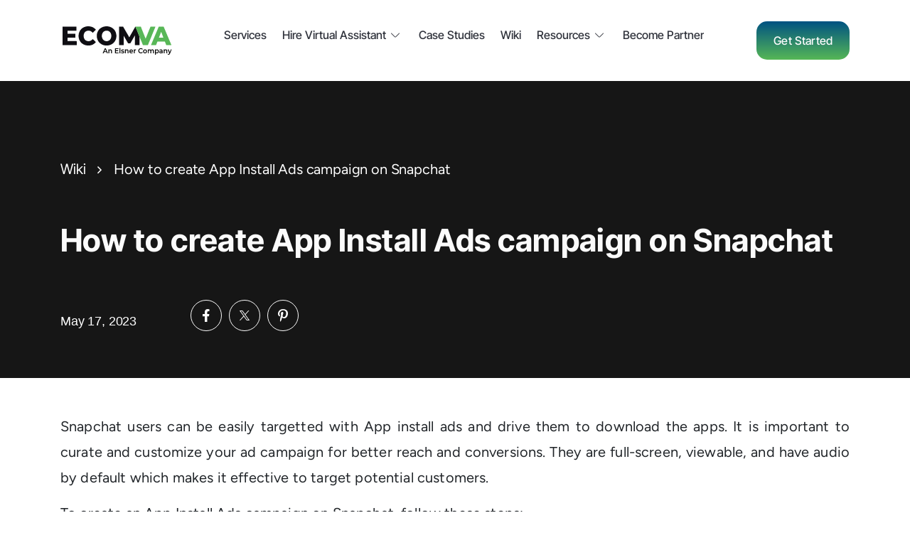

--- FILE ---
content_type: text/html; charset=utf-8
request_url: https://www.google.com/recaptcha/api2/anchor?ar=1&k=6LemyRIjAAAAAE964ZmmvsNy-4b8JlKfDXRIEPYe&co=aHR0cHM6Ly93d3cuZWNvbXZhLmNvbTo0NDM.&hl=en&v=N67nZn4AqZkNcbeMu4prBgzg&size=invisible&anchor-ms=20000&execute-ms=30000&cb=r7r6z44amvun
body_size: 48476
content:
<!DOCTYPE HTML><html dir="ltr" lang="en"><head><meta http-equiv="Content-Type" content="text/html; charset=UTF-8">
<meta http-equiv="X-UA-Compatible" content="IE=edge">
<title>reCAPTCHA</title>
<style type="text/css">
/* cyrillic-ext */
@font-face {
  font-family: 'Roboto';
  font-style: normal;
  font-weight: 400;
  font-stretch: 100%;
  src: url(//fonts.gstatic.com/s/roboto/v48/KFO7CnqEu92Fr1ME7kSn66aGLdTylUAMa3GUBHMdazTgWw.woff2) format('woff2');
  unicode-range: U+0460-052F, U+1C80-1C8A, U+20B4, U+2DE0-2DFF, U+A640-A69F, U+FE2E-FE2F;
}
/* cyrillic */
@font-face {
  font-family: 'Roboto';
  font-style: normal;
  font-weight: 400;
  font-stretch: 100%;
  src: url(//fonts.gstatic.com/s/roboto/v48/KFO7CnqEu92Fr1ME7kSn66aGLdTylUAMa3iUBHMdazTgWw.woff2) format('woff2');
  unicode-range: U+0301, U+0400-045F, U+0490-0491, U+04B0-04B1, U+2116;
}
/* greek-ext */
@font-face {
  font-family: 'Roboto';
  font-style: normal;
  font-weight: 400;
  font-stretch: 100%;
  src: url(//fonts.gstatic.com/s/roboto/v48/KFO7CnqEu92Fr1ME7kSn66aGLdTylUAMa3CUBHMdazTgWw.woff2) format('woff2');
  unicode-range: U+1F00-1FFF;
}
/* greek */
@font-face {
  font-family: 'Roboto';
  font-style: normal;
  font-weight: 400;
  font-stretch: 100%;
  src: url(//fonts.gstatic.com/s/roboto/v48/KFO7CnqEu92Fr1ME7kSn66aGLdTylUAMa3-UBHMdazTgWw.woff2) format('woff2');
  unicode-range: U+0370-0377, U+037A-037F, U+0384-038A, U+038C, U+038E-03A1, U+03A3-03FF;
}
/* math */
@font-face {
  font-family: 'Roboto';
  font-style: normal;
  font-weight: 400;
  font-stretch: 100%;
  src: url(//fonts.gstatic.com/s/roboto/v48/KFO7CnqEu92Fr1ME7kSn66aGLdTylUAMawCUBHMdazTgWw.woff2) format('woff2');
  unicode-range: U+0302-0303, U+0305, U+0307-0308, U+0310, U+0312, U+0315, U+031A, U+0326-0327, U+032C, U+032F-0330, U+0332-0333, U+0338, U+033A, U+0346, U+034D, U+0391-03A1, U+03A3-03A9, U+03B1-03C9, U+03D1, U+03D5-03D6, U+03F0-03F1, U+03F4-03F5, U+2016-2017, U+2034-2038, U+203C, U+2040, U+2043, U+2047, U+2050, U+2057, U+205F, U+2070-2071, U+2074-208E, U+2090-209C, U+20D0-20DC, U+20E1, U+20E5-20EF, U+2100-2112, U+2114-2115, U+2117-2121, U+2123-214F, U+2190, U+2192, U+2194-21AE, U+21B0-21E5, U+21F1-21F2, U+21F4-2211, U+2213-2214, U+2216-22FF, U+2308-230B, U+2310, U+2319, U+231C-2321, U+2336-237A, U+237C, U+2395, U+239B-23B7, U+23D0, U+23DC-23E1, U+2474-2475, U+25AF, U+25B3, U+25B7, U+25BD, U+25C1, U+25CA, U+25CC, U+25FB, U+266D-266F, U+27C0-27FF, U+2900-2AFF, U+2B0E-2B11, U+2B30-2B4C, U+2BFE, U+3030, U+FF5B, U+FF5D, U+1D400-1D7FF, U+1EE00-1EEFF;
}
/* symbols */
@font-face {
  font-family: 'Roboto';
  font-style: normal;
  font-weight: 400;
  font-stretch: 100%;
  src: url(//fonts.gstatic.com/s/roboto/v48/KFO7CnqEu92Fr1ME7kSn66aGLdTylUAMaxKUBHMdazTgWw.woff2) format('woff2');
  unicode-range: U+0001-000C, U+000E-001F, U+007F-009F, U+20DD-20E0, U+20E2-20E4, U+2150-218F, U+2190, U+2192, U+2194-2199, U+21AF, U+21E6-21F0, U+21F3, U+2218-2219, U+2299, U+22C4-22C6, U+2300-243F, U+2440-244A, U+2460-24FF, U+25A0-27BF, U+2800-28FF, U+2921-2922, U+2981, U+29BF, U+29EB, U+2B00-2BFF, U+4DC0-4DFF, U+FFF9-FFFB, U+10140-1018E, U+10190-1019C, U+101A0, U+101D0-101FD, U+102E0-102FB, U+10E60-10E7E, U+1D2C0-1D2D3, U+1D2E0-1D37F, U+1F000-1F0FF, U+1F100-1F1AD, U+1F1E6-1F1FF, U+1F30D-1F30F, U+1F315, U+1F31C, U+1F31E, U+1F320-1F32C, U+1F336, U+1F378, U+1F37D, U+1F382, U+1F393-1F39F, U+1F3A7-1F3A8, U+1F3AC-1F3AF, U+1F3C2, U+1F3C4-1F3C6, U+1F3CA-1F3CE, U+1F3D4-1F3E0, U+1F3ED, U+1F3F1-1F3F3, U+1F3F5-1F3F7, U+1F408, U+1F415, U+1F41F, U+1F426, U+1F43F, U+1F441-1F442, U+1F444, U+1F446-1F449, U+1F44C-1F44E, U+1F453, U+1F46A, U+1F47D, U+1F4A3, U+1F4B0, U+1F4B3, U+1F4B9, U+1F4BB, U+1F4BF, U+1F4C8-1F4CB, U+1F4D6, U+1F4DA, U+1F4DF, U+1F4E3-1F4E6, U+1F4EA-1F4ED, U+1F4F7, U+1F4F9-1F4FB, U+1F4FD-1F4FE, U+1F503, U+1F507-1F50B, U+1F50D, U+1F512-1F513, U+1F53E-1F54A, U+1F54F-1F5FA, U+1F610, U+1F650-1F67F, U+1F687, U+1F68D, U+1F691, U+1F694, U+1F698, U+1F6AD, U+1F6B2, U+1F6B9-1F6BA, U+1F6BC, U+1F6C6-1F6CF, U+1F6D3-1F6D7, U+1F6E0-1F6EA, U+1F6F0-1F6F3, U+1F6F7-1F6FC, U+1F700-1F7FF, U+1F800-1F80B, U+1F810-1F847, U+1F850-1F859, U+1F860-1F887, U+1F890-1F8AD, U+1F8B0-1F8BB, U+1F8C0-1F8C1, U+1F900-1F90B, U+1F93B, U+1F946, U+1F984, U+1F996, U+1F9E9, U+1FA00-1FA6F, U+1FA70-1FA7C, U+1FA80-1FA89, U+1FA8F-1FAC6, U+1FACE-1FADC, U+1FADF-1FAE9, U+1FAF0-1FAF8, U+1FB00-1FBFF;
}
/* vietnamese */
@font-face {
  font-family: 'Roboto';
  font-style: normal;
  font-weight: 400;
  font-stretch: 100%;
  src: url(//fonts.gstatic.com/s/roboto/v48/KFO7CnqEu92Fr1ME7kSn66aGLdTylUAMa3OUBHMdazTgWw.woff2) format('woff2');
  unicode-range: U+0102-0103, U+0110-0111, U+0128-0129, U+0168-0169, U+01A0-01A1, U+01AF-01B0, U+0300-0301, U+0303-0304, U+0308-0309, U+0323, U+0329, U+1EA0-1EF9, U+20AB;
}
/* latin-ext */
@font-face {
  font-family: 'Roboto';
  font-style: normal;
  font-weight: 400;
  font-stretch: 100%;
  src: url(//fonts.gstatic.com/s/roboto/v48/KFO7CnqEu92Fr1ME7kSn66aGLdTylUAMa3KUBHMdazTgWw.woff2) format('woff2');
  unicode-range: U+0100-02BA, U+02BD-02C5, U+02C7-02CC, U+02CE-02D7, U+02DD-02FF, U+0304, U+0308, U+0329, U+1D00-1DBF, U+1E00-1E9F, U+1EF2-1EFF, U+2020, U+20A0-20AB, U+20AD-20C0, U+2113, U+2C60-2C7F, U+A720-A7FF;
}
/* latin */
@font-face {
  font-family: 'Roboto';
  font-style: normal;
  font-weight: 400;
  font-stretch: 100%;
  src: url(//fonts.gstatic.com/s/roboto/v48/KFO7CnqEu92Fr1ME7kSn66aGLdTylUAMa3yUBHMdazQ.woff2) format('woff2');
  unicode-range: U+0000-00FF, U+0131, U+0152-0153, U+02BB-02BC, U+02C6, U+02DA, U+02DC, U+0304, U+0308, U+0329, U+2000-206F, U+20AC, U+2122, U+2191, U+2193, U+2212, U+2215, U+FEFF, U+FFFD;
}
/* cyrillic-ext */
@font-face {
  font-family: 'Roboto';
  font-style: normal;
  font-weight: 500;
  font-stretch: 100%;
  src: url(//fonts.gstatic.com/s/roboto/v48/KFO7CnqEu92Fr1ME7kSn66aGLdTylUAMa3GUBHMdazTgWw.woff2) format('woff2');
  unicode-range: U+0460-052F, U+1C80-1C8A, U+20B4, U+2DE0-2DFF, U+A640-A69F, U+FE2E-FE2F;
}
/* cyrillic */
@font-face {
  font-family: 'Roboto';
  font-style: normal;
  font-weight: 500;
  font-stretch: 100%;
  src: url(//fonts.gstatic.com/s/roboto/v48/KFO7CnqEu92Fr1ME7kSn66aGLdTylUAMa3iUBHMdazTgWw.woff2) format('woff2');
  unicode-range: U+0301, U+0400-045F, U+0490-0491, U+04B0-04B1, U+2116;
}
/* greek-ext */
@font-face {
  font-family: 'Roboto';
  font-style: normal;
  font-weight: 500;
  font-stretch: 100%;
  src: url(//fonts.gstatic.com/s/roboto/v48/KFO7CnqEu92Fr1ME7kSn66aGLdTylUAMa3CUBHMdazTgWw.woff2) format('woff2');
  unicode-range: U+1F00-1FFF;
}
/* greek */
@font-face {
  font-family: 'Roboto';
  font-style: normal;
  font-weight: 500;
  font-stretch: 100%;
  src: url(//fonts.gstatic.com/s/roboto/v48/KFO7CnqEu92Fr1ME7kSn66aGLdTylUAMa3-UBHMdazTgWw.woff2) format('woff2');
  unicode-range: U+0370-0377, U+037A-037F, U+0384-038A, U+038C, U+038E-03A1, U+03A3-03FF;
}
/* math */
@font-face {
  font-family: 'Roboto';
  font-style: normal;
  font-weight: 500;
  font-stretch: 100%;
  src: url(//fonts.gstatic.com/s/roboto/v48/KFO7CnqEu92Fr1ME7kSn66aGLdTylUAMawCUBHMdazTgWw.woff2) format('woff2');
  unicode-range: U+0302-0303, U+0305, U+0307-0308, U+0310, U+0312, U+0315, U+031A, U+0326-0327, U+032C, U+032F-0330, U+0332-0333, U+0338, U+033A, U+0346, U+034D, U+0391-03A1, U+03A3-03A9, U+03B1-03C9, U+03D1, U+03D5-03D6, U+03F0-03F1, U+03F4-03F5, U+2016-2017, U+2034-2038, U+203C, U+2040, U+2043, U+2047, U+2050, U+2057, U+205F, U+2070-2071, U+2074-208E, U+2090-209C, U+20D0-20DC, U+20E1, U+20E5-20EF, U+2100-2112, U+2114-2115, U+2117-2121, U+2123-214F, U+2190, U+2192, U+2194-21AE, U+21B0-21E5, U+21F1-21F2, U+21F4-2211, U+2213-2214, U+2216-22FF, U+2308-230B, U+2310, U+2319, U+231C-2321, U+2336-237A, U+237C, U+2395, U+239B-23B7, U+23D0, U+23DC-23E1, U+2474-2475, U+25AF, U+25B3, U+25B7, U+25BD, U+25C1, U+25CA, U+25CC, U+25FB, U+266D-266F, U+27C0-27FF, U+2900-2AFF, U+2B0E-2B11, U+2B30-2B4C, U+2BFE, U+3030, U+FF5B, U+FF5D, U+1D400-1D7FF, U+1EE00-1EEFF;
}
/* symbols */
@font-face {
  font-family: 'Roboto';
  font-style: normal;
  font-weight: 500;
  font-stretch: 100%;
  src: url(//fonts.gstatic.com/s/roboto/v48/KFO7CnqEu92Fr1ME7kSn66aGLdTylUAMaxKUBHMdazTgWw.woff2) format('woff2');
  unicode-range: U+0001-000C, U+000E-001F, U+007F-009F, U+20DD-20E0, U+20E2-20E4, U+2150-218F, U+2190, U+2192, U+2194-2199, U+21AF, U+21E6-21F0, U+21F3, U+2218-2219, U+2299, U+22C4-22C6, U+2300-243F, U+2440-244A, U+2460-24FF, U+25A0-27BF, U+2800-28FF, U+2921-2922, U+2981, U+29BF, U+29EB, U+2B00-2BFF, U+4DC0-4DFF, U+FFF9-FFFB, U+10140-1018E, U+10190-1019C, U+101A0, U+101D0-101FD, U+102E0-102FB, U+10E60-10E7E, U+1D2C0-1D2D3, U+1D2E0-1D37F, U+1F000-1F0FF, U+1F100-1F1AD, U+1F1E6-1F1FF, U+1F30D-1F30F, U+1F315, U+1F31C, U+1F31E, U+1F320-1F32C, U+1F336, U+1F378, U+1F37D, U+1F382, U+1F393-1F39F, U+1F3A7-1F3A8, U+1F3AC-1F3AF, U+1F3C2, U+1F3C4-1F3C6, U+1F3CA-1F3CE, U+1F3D4-1F3E0, U+1F3ED, U+1F3F1-1F3F3, U+1F3F5-1F3F7, U+1F408, U+1F415, U+1F41F, U+1F426, U+1F43F, U+1F441-1F442, U+1F444, U+1F446-1F449, U+1F44C-1F44E, U+1F453, U+1F46A, U+1F47D, U+1F4A3, U+1F4B0, U+1F4B3, U+1F4B9, U+1F4BB, U+1F4BF, U+1F4C8-1F4CB, U+1F4D6, U+1F4DA, U+1F4DF, U+1F4E3-1F4E6, U+1F4EA-1F4ED, U+1F4F7, U+1F4F9-1F4FB, U+1F4FD-1F4FE, U+1F503, U+1F507-1F50B, U+1F50D, U+1F512-1F513, U+1F53E-1F54A, U+1F54F-1F5FA, U+1F610, U+1F650-1F67F, U+1F687, U+1F68D, U+1F691, U+1F694, U+1F698, U+1F6AD, U+1F6B2, U+1F6B9-1F6BA, U+1F6BC, U+1F6C6-1F6CF, U+1F6D3-1F6D7, U+1F6E0-1F6EA, U+1F6F0-1F6F3, U+1F6F7-1F6FC, U+1F700-1F7FF, U+1F800-1F80B, U+1F810-1F847, U+1F850-1F859, U+1F860-1F887, U+1F890-1F8AD, U+1F8B0-1F8BB, U+1F8C0-1F8C1, U+1F900-1F90B, U+1F93B, U+1F946, U+1F984, U+1F996, U+1F9E9, U+1FA00-1FA6F, U+1FA70-1FA7C, U+1FA80-1FA89, U+1FA8F-1FAC6, U+1FACE-1FADC, U+1FADF-1FAE9, U+1FAF0-1FAF8, U+1FB00-1FBFF;
}
/* vietnamese */
@font-face {
  font-family: 'Roboto';
  font-style: normal;
  font-weight: 500;
  font-stretch: 100%;
  src: url(//fonts.gstatic.com/s/roboto/v48/KFO7CnqEu92Fr1ME7kSn66aGLdTylUAMa3OUBHMdazTgWw.woff2) format('woff2');
  unicode-range: U+0102-0103, U+0110-0111, U+0128-0129, U+0168-0169, U+01A0-01A1, U+01AF-01B0, U+0300-0301, U+0303-0304, U+0308-0309, U+0323, U+0329, U+1EA0-1EF9, U+20AB;
}
/* latin-ext */
@font-face {
  font-family: 'Roboto';
  font-style: normal;
  font-weight: 500;
  font-stretch: 100%;
  src: url(//fonts.gstatic.com/s/roboto/v48/KFO7CnqEu92Fr1ME7kSn66aGLdTylUAMa3KUBHMdazTgWw.woff2) format('woff2');
  unicode-range: U+0100-02BA, U+02BD-02C5, U+02C7-02CC, U+02CE-02D7, U+02DD-02FF, U+0304, U+0308, U+0329, U+1D00-1DBF, U+1E00-1E9F, U+1EF2-1EFF, U+2020, U+20A0-20AB, U+20AD-20C0, U+2113, U+2C60-2C7F, U+A720-A7FF;
}
/* latin */
@font-face {
  font-family: 'Roboto';
  font-style: normal;
  font-weight: 500;
  font-stretch: 100%;
  src: url(//fonts.gstatic.com/s/roboto/v48/KFO7CnqEu92Fr1ME7kSn66aGLdTylUAMa3yUBHMdazQ.woff2) format('woff2');
  unicode-range: U+0000-00FF, U+0131, U+0152-0153, U+02BB-02BC, U+02C6, U+02DA, U+02DC, U+0304, U+0308, U+0329, U+2000-206F, U+20AC, U+2122, U+2191, U+2193, U+2212, U+2215, U+FEFF, U+FFFD;
}
/* cyrillic-ext */
@font-face {
  font-family: 'Roboto';
  font-style: normal;
  font-weight: 900;
  font-stretch: 100%;
  src: url(//fonts.gstatic.com/s/roboto/v48/KFO7CnqEu92Fr1ME7kSn66aGLdTylUAMa3GUBHMdazTgWw.woff2) format('woff2');
  unicode-range: U+0460-052F, U+1C80-1C8A, U+20B4, U+2DE0-2DFF, U+A640-A69F, U+FE2E-FE2F;
}
/* cyrillic */
@font-face {
  font-family: 'Roboto';
  font-style: normal;
  font-weight: 900;
  font-stretch: 100%;
  src: url(//fonts.gstatic.com/s/roboto/v48/KFO7CnqEu92Fr1ME7kSn66aGLdTylUAMa3iUBHMdazTgWw.woff2) format('woff2');
  unicode-range: U+0301, U+0400-045F, U+0490-0491, U+04B0-04B1, U+2116;
}
/* greek-ext */
@font-face {
  font-family: 'Roboto';
  font-style: normal;
  font-weight: 900;
  font-stretch: 100%;
  src: url(//fonts.gstatic.com/s/roboto/v48/KFO7CnqEu92Fr1ME7kSn66aGLdTylUAMa3CUBHMdazTgWw.woff2) format('woff2');
  unicode-range: U+1F00-1FFF;
}
/* greek */
@font-face {
  font-family: 'Roboto';
  font-style: normal;
  font-weight: 900;
  font-stretch: 100%;
  src: url(//fonts.gstatic.com/s/roboto/v48/KFO7CnqEu92Fr1ME7kSn66aGLdTylUAMa3-UBHMdazTgWw.woff2) format('woff2');
  unicode-range: U+0370-0377, U+037A-037F, U+0384-038A, U+038C, U+038E-03A1, U+03A3-03FF;
}
/* math */
@font-face {
  font-family: 'Roboto';
  font-style: normal;
  font-weight: 900;
  font-stretch: 100%;
  src: url(//fonts.gstatic.com/s/roboto/v48/KFO7CnqEu92Fr1ME7kSn66aGLdTylUAMawCUBHMdazTgWw.woff2) format('woff2');
  unicode-range: U+0302-0303, U+0305, U+0307-0308, U+0310, U+0312, U+0315, U+031A, U+0326-0327, U+032C, U+032F-0330, U+0332-0333, U+0338, U+033A, U+0346, U+034D, U+0391-03A1, U+03A3-03A9, U+03B1-03C9, U+03D1, U+03D5-03D6, U+03F0-03F1, U+03F4-03F5, U+2016-2017, U+2034-2038, U+203C, U+2040, U+2043, U+2047, U+2050, U+2057, U+205F, U+2070-2071, U+2074-208E, U+2090-209C, U+20D0-20DC, U+20E1, U+20E5-20EF, U+2100-2112, U+2114-2115, U+2117-2121, U+2123-214F, U+2190, U+2192, U+2194-21AE, U+21B0-21E5, U+21F1-21F2, U+21F4-2211, U+2213-2214, U+2216-22FF, U+2308-230B, U+2310, U+2319, U+231C-2321, U+2336-237A, U+237C, U+2395, U+239B-23B7, U+23D0, U+23DC-23E1, U+2474-2475, U+25AF, U+25B3, U+25B7, U+25BD, U+25C1, U+25CA, U+25CC, U+25FB, U+266D-266F, U+27C0-27FF, U+2900-2AFF, U+2B0E-2B11, U+2B30-2B4C, U+2BFE, U+3030, U+FF5B, U+FF5D, U+1D400-1D7FF, U+1EE00-1EEFF;
}
/* symbols */
@font-face {
  font-family: 'Roboto';
  font-style: normal;
  font-weight: 900;
  font-stretch: 100%;
  src: url(//fonts.gstatic.com/s/roboto/v48/KFO7CnqEu92Fr1ME7kSn66aGLdTylUAMaxKUBHMdazTgWw.woff2) format('woff2');
  unicode-range: U+0001-000C, U+000E-001F, U+007F-009F, U+20DD-20E0, U+20E2-20E4, U+2150-218F, U+2190, U+2192, U+2194-2199, U+21AF, U+21E6-21F0, U+21F3, U+2218-2219, U+2299, U+22C4-22C6, U+2300-243F, U+2440-244A, U+2460-24FF, U+25A0-27BF, U+2800-28FF, U+2921-2922, U+2981, U+29BF, U+29EB, U+2B00-2BFF, U+4DC0-4DFF, U+FFF9-FFFB, U+10140-1018E, U+10190-1019C, U+101A0, U+101D0-101FD, U+102E0-102FB, U+10E60-10E7E, U+1D2C0-1D2D3, U+1D2E0-1D37F, U+1F000-1F0FF, U+1F100-1F1AD, U+1F1E6-1F1FF, U+1F30D-1F30F, U+1F315, U+1F31C, U+1F31E, U+1F320-1F32C, U+1F336, U+1F378, U+1F37D, U+1F382, U+1F393-1F39F, U+1F3A7-1F3A8, U+1F3AC-1F3AF, U+1F3C2, U+1F3C4-1F3C6, U+1F3CA-1F3CE, U+1F3D4-1F3E0, U+1F3ED, U+1F3F1-1F3F3, U+1F3F5-1F3F7, U+1F408, U+1F415, U+1F41F, U+1F426, U+1F43F, U+1F441-1F442, U+1F444, U+1F446-1F449, U+1F44C-1F44E, U+1F453, U+1F46A, U+1F47D, U+1F4A3, U+1F4B0, U+1F4B3, U+1F4B9, U+1F4BB, U+1F4BF, U+1F4C8-1F4CB, U+1F4D6, U+1F4DA, U+1F4DF, U+1F4E3-1F4E6, U+1F4EA-1F4ED, U+1F4F7, U+1F4F9-1F4FB, U+1F4FD-1F4FE, U+1F503, U+1F507-1F50B, U+1F50D, U+1F512-1F513, U+1F53E-1F54A, U+1F54F-1F5FA, U+1F610, U+1F650-1F67F, U+1F687, U+1F68D, U+1F691, U+1F694, U+1F698, U+1F6AD, U+1F6B2, U+1F6B9-1F6BA, U+1F6BC, U+1F6C6-1F6CF, U+1F6D3-1F6D7, U+1F6E0-1F6EA, U+1F6F0-1F6F3, U+1F6F7-1F6FC, U+1F700-1F7FF, U+1F800-1F80B, U+1F810-1F847, U+1F850-1F859, U+1F860-1F887, U+1F890-1F8AD, U+1F8B0-1F8BB, U+1F8C0-1F8C1, U+1F900-1F90B, U+1F93B, U+1F946, U+1F984, U+1F996, U+1F9E9, U+1FA00-1FA6F, U+1FA70-1FA7C, U+1FA80-1FA89, U+1FA8F-1FAC6, U+1FACE-1FADC, U+1FADF-1FAE9, U+1FAF0-1FAF8, U+1FB00-1FBFF;
}
/* vietnamese */
@font-face {
  font-family: 'Roboto';
  font-style: normal;
  font-weight: 900;
  font-stretch: 100%;
  src: url(//fonts.gstatic.com/s/roboto/v48/KFO7CnqEu92Fr1ME7kSn66aGLdTylUAMa3OUBHMdazTgWw.woff2) format('woff2');
  unicode-range: U+0102-0103, U+0110-0111, U+0128-0129, U+0168-0169, U+01A0-01A1, U+01AF-01B0, U+0300-0301, U+0303-0304, U+0308-0309, U+0323, U+0329, U+1EA0-1EF9, U+20AB;
}
/* latin-ext */
@font-face {
  font-family: 'Roboto';
  font-style: normal;
  font-weight: 900;
  font-stretch: 100%;
  src: url(//fonts.gstatic.com/s/roboto/v48/KFO7CnqEu92Fr1ME7kSn66aGLdTylUAMa3KUBHMdazTgWw.woff2) format('woff2');
  unicode-range: U+0100-02BA, U+02BD-02C5, U+02C7-02CC, U+02CE-02D7, U+02DD-02FF, U+0304, U+0308, U+0329, U+1D00-1DBF, U+1E00-1E9F, U+1EF2-1EFF, U+2020, U+20A0-20AB, U+20AD-20C0, U+2113, U+2C60-2C7F, U+A720-A7FF;
}
/* latin */
@font-face {
  font-family: 'Roboto';
  font-style: normal;
  font-weight: 900;
  font-stretch: 100%;
  src: url(//fonts.gstatic.com/s/roboto/v48/KFO7CnqEu92Fr1ME7kSn66aGLdTylUAMa3yUBHMdazQ.woff2) format('woff2');
  unicode-range: U+0000-00FF, U+0131, U+0152-0153, U+02BB-02BC, U+02C6, U+02DA, U+02DC, U+0304, U+0308, U+0329, U+2000-206F, U+20AC, U+2122, U+2191, U+2193, U+2212, U+2215, U+FEFF, U+FFFD;
}

</style>
<link rel="stylesheet" type="text/css" href="https://www.gstatic.com/recaptcha/releases/N67nZn4AqZkNcbeMu4prBgzg/styles__ltr.css">
<script nonce="B0pgNQ7ibZSQZrnda-877w" type="text/javascript">window['__recaptcha_api'] = 'https://www.google.com/recaptcha/api2/';</script>
<script type="text/javascript" src="https://www.gstatic.com/recaptcha/releases/N67nZn4AqZkNcbeMu4prBgzg/recaptcha__en.js" nonce="B0pgNQ7ibZSQZrnda-877w">
      
    </script></head>
<body><div id="rc-anchor-alert" class="rc-anchor-alert"></div>
<input type="hidden" id="recaptcha-token" value="[base64]">
<script type="text/javascript" nonce="B0pgNQ7ibZSQZrnda-877w">
      recaptcha.anchor.Main.init("[\x22ainput\x22,[\x22bgdata\x22,\x22\x22,\[base64]/[base64]/[base64]/[base64]/[base64]/[base64]/KGcoTywyNTMsTy5PKSxVRyhPLEMpKTpnKE8sMjUzLEMpLE8pKSxsKSksTykpfSxieT1mdW5jdGlvbihDLE8sdSxsKXtmb3IobD0odT1SKEMpLDApO08+MDtPLS0pbD1sPDw4fFooQyk7ZyhDLHUsbCl9LFVHPWZ1bmN0aW9uKEMsTyl7Qy5pLmxlbmd0aD4xMDQ/[base64]/[base64]/[base64]/[base64]/[base64]/[base64]/[base64]\\u003d\x22,\[base64]\x22,\x22aAHCtVRxw47Ct3oCwrMKw4bCvDnDn8KhRh89wrsJwp4qS8O7w6hFw5jDm8KsEB88W1oMTDgeAwLDnsOLKUNCw5fDhcO2w7LDk8Oiw5t1w7zCj8Ojw4bDgMO9KVppw7djBsOVw5/DsDTDvMO0w5A+wphpFsONEcKWUm3DvcKHwpbDrlU7STQiw40QaMKpw7LCqsO4ZGdDw4hQLMOXY1vDr8K/[base64]/Ci8Olw6TDrMOAFsKvH8O5w6LCoTfCrMKTw49MamxUwp7DjsOwcsOJNsKfJMKvwrgwEl4UTDpcQ3fDhhHDiG3Cp8Kbwr/CqmnDgsOYccKhZ8O9DgwbwrojNE8LwoI4wq3Cg8OCwrJtR1TDg8O5wpvCnX/Dt8Olwqh1eMOwwrhEGcOMXwXCuQV/wodlRmbDkj7CmTXCsMOtP8K6IW7DrMOYwojDjkZUw4bCjcOWwr3CqMOnV8KgDUldLsKPw7hoOybCpVXCnmbDrcOpOl0mwpltagFpe8KmwpXCvsOCUVDCnyQHWCwxKn/DlXUILDbDiGzDqBpdNl/Cu8OTwqLDqsKIwpXCm3UYw4rCpcKEwpcJDcOqV8KLw5oFw4RZw6HDtsOFwp1iH1NMQcKLWhgow755wq15fil2QQ7CukzCn8KXwrJdAi8fwrjCusOYw4obw7rCh8OMwq4gWsOGY0DDlgQLQHLDiFLDlsO/wq0vwpJMKRNRwofCnhBPR1lXYsORw4jDtCrDkMOAOcO7FRZTaWDCiGTClMOyw7DCpAnClcK/JMK+w6cmw6/DnsOIw7xkP8OnFcOZw7rCrCVLHQfDjB/CoG/[base64]/Di1fDncKwQsOfWMKZH8KOGMOZw497w7XCp8KMw4rCssOCw7nDksOwSygJw6Z7fcOSAyrDhMKYfVPDnUQWVsKfN8K6d8K6wpwqwp84wp94wqdjXltdQAvDqSAJw4bDlMO5ISbDpV/[base64]/CmSpbdsK0HsOAwrxYw6h+w5Yyw4rDiHMOwolvGAdpAsOCX8O2woLDglUWdcOgNkVHDFx/[base64]/Di8KtUMOFwphIwo/DgsObwrBgw5TCkMOpd8OMw4A4ScOCVSRCw5HCs8KPwoJwMFXDqmTCqQQlVgpqw7TCscOUwqrCo8K0eMKvw5XDuF8QDsKOwo9SwpzCsMK8DgHCgMKiw5TCvQcvw4XCpGdewq86IcKnw4gEX8OYE8KfCsOXf8OBw7/ClwnClsOqUmsgEV/DqsOZYcKPE2IKZx4Qw6ZkwrRXWMOow60cVTlTP8OqQcO2w6/DjnXCj8KXwpHCqQLDnRXDicKOJMOewoVUVsKqXsK6dT7DlMOLwpPDjz8GwqXDisK5TjTDvsK5wpfChlPDncKzRWgzw5Z3CsO8wqcBw7/DmxPDrzUxWcOvwr0iP8OwRWPChgtnw4/CisOWJcKCwo3Cmw3DpMKsKizDgnrCrMO5NsKbRMOewq7DvsKEMsOqwrbCp8Ksw4PCgADDnsOqDkkPTUjCv35awq5+wp8cw4vChld7A8KOWcO9LMOzwqsgHMOzwqbCrsK3fh/[base64]/Cu8OmeAo9asKQw4RewqjCnl3DicOaw45Lw7LCk8OWwqpxUsOBwpR6wrfDscOWdmTCqxjDqMOBwrJgWinChMK9NRfDgsOITcKCPCRGbcKDwovDsMK2L0DDmMOEw4spREvDpMOSLTbCkMKsWxrDn8KawoB3wr/Dq0zDjDJBw54WLMOawqhvw7NILMOSOW4ud1EQUcOWVEIkacOiw6EgTRnDulvCoSMteh4/wrLCmMKITsKdw79HWsKDwo0oJDTCkBXCjS4Bw6t0w6/CjkLCg8Knw6bChQrCvmrDrDMxBcO9UMKJwogqEXTDvsK1NMK7wpzCkU0pw4HDkMKSUip7wrp7VsKyw5lAw5DDtC/DvnbDmWrDgAQiw69eIRTCsFvDg8Kww5p2XBrDuMKWZTYDw6LDm8Kpw7vDnklLYMKqwpwMwqUZEcOWLMOeR8KtwoRJNcOFCMK3TcO/wobCu8KRRhMfTj9/AhZ6wqd4wpvDssKVT8OWYSDDn8K3QUQ1WcOYW8KMw5/Cr8K6XhBlw6rCrynDnkvCjMK4wp7DkTlCw6kvDRTCmEbDpcKVwr11DCMgKDPDiUXCryfDlsKFZMKPwrXCjTMAwr/[base64]/CkcKhOsKXQC0ww7nDoljDthbCgcOGw5rCilYITMOxw7EracKVXSfCm1PCssKjwpl5wpfDilrCpcKXaGYtw5fDusOuRcO1OsO/w4HDjhbDrTMtWUfDvsOww77Dt8O1F17DisK4wp3Ck3kDdzDDocK8AMOlODTDh8OqJcKUBFzDi8OABcK0YAvDg8O7McOAw4Ilw7Jew6TCn8OiH8Kyw5omw4wJf0/CrcOUYMKowobCj8OwwoVNw4PDlsOhUVoMwpzDhMOfwoZSw4rDmsKmw4UAwq7CuVjDlEFADgFTw48Qwp3CoVXCuGfCmEZ2Nmo2OsKZLsOBwo7DlyjCtjzDncOgf34KTcKnZDchw7AfUkB5wrBmwpLCq8K/w7rCpsOEUyhOw5jCjsOzwrBKCcK8GzrCgcO9w7MWwokmbT7DnMO8KWZULA/DqSzCmwgRw5gVwrRCNMOOwppffsONw4wTccOVw5EiJFcABgxyw5HCqwIXUnPCi2YoE8KIVnArJkF2XhF6PsKzw5jCvMKCw5Jzw7wPVMK5JsKJwqJewr/Cm8OBMR82SCfDhcONwpxXZcOWwpTChk5ZwprDuADCk8KYCMKPwr93AEg9DQJcwptsaQzCl8KvAcOtesKsLMKxwrzDqcOtWnQKODHCrsKRT1zColHChRUEw55rGcKXwrFIw4TDsX4yw7/Dj8KswoN2GsK4wqPCs1/CocKjw5VoLHoFwrLCqcK+wrzDsBYsUGs2M2nCp8KawoTCisORwrlcw5w7w6TCm8Kaw6BScBzCqm3DmTNIXU/CpsKDGsKaSBEsw6XCnWoaYjTCoMKtwp4eRMOBagR5JkdJw6xTwo/CpsODw7jCtzYxw6DCksOrw5XCsj8JRTBHwrXDqFZYwqlYFsK4U8KzaRluw77Dn8OAV0V+aRzCgsOoRwzCu8KeeSxNaAAsw7llAXPDkMKBO8Knwop/wpjDvcKeWkLCuj9rdC0PJcKlw7rDiH3ClsOWw44bakgqwq9kGMOVQMOdwpJZbHs6QMKDwqIKNlVGZi3DvRvDlcOdJ8KfwoU1w5Q4FsO3w48SdMOSwrgxRzjCjMOudMO2w6/[base64]/DmcOLw4/CtMOewqHCmsOobsOqMhTCikLCjsORA8OAwoEYWwNUEyHDpjRhbWPDiW4mw6M9Pk0KJMOewr3DsMKuwpfCqUrDl3jCpXNBasOzVMKIwr1TOl3CpFJ6w4d6worCkThywobDkC/DlSMsRjbDnHnDkCQkw4shfsKQD8KnC37Dj8OuwrLCtsKEwoLDr8OcAMK1YcOpwrVgworDncKTwo0ewrjDiMK8IEDCgDEfwoHCgA7CnGHCpMK7wrkWwoDCpXfCqwJGMcOOw7zClsOLORrCu8OxwoA9w7DCoxbCnMOUWsOJwo/DkcKKwpZwPsKTeMKMw7nDvhjCu8O/wqHCuG/DnzUVYMOnWsOOA8K/w5dlw7XDvDARDcOJw5vCgnl/DsKKwqjDpMObAsK3w43Dm8OOw7NpfFN4wrQKSsKVw7/DpRMaw6rDi0fCmQTDuMKow60XaMOmwo8WdRVFw5PCt1VefTYiWcKEAsKAcADCm3zCiUglCjEIw6vChUItcMK/JcONNwvDi28AAcOTw5Z/VsO1wpohUsKxw7rDkGEjbAxiDHpeHcOGw63CvcKaWsKVwopDwprCpWfCvHNvwozCmWbCvsOAwo0awq/DjX3CrUx9woUfw6TDqHQiwps9w5jDjVvCqhl0LmJDWgx5woLCr8KOM8K3XjQBIcObwq/Ci8OCw63Cl8KAwocNJnrDvzsEwoM7V8Omw4LDihfDrsKowrlUw6/CjMKmUinCuMKPw4XDunwrDkrDl8OpwqRYW2tsN8KPw4rCiMOpSyIVwpvCkMO7w4jCh8KswqIfKsOqasOSw50IwrbDiG9yb39eRsOHRHfDrMOlMG8vw6XCgsKlwo11DxHDsQPCu8O/ecK7Qx7DjAxEw65zIlHDk8KJR8KXGWpFSsKlLkRVwrQSw5nCn8OaVCHCuFZCw6nDisOgwqEJwp3CrMOBwrvDn2nDvC9jw7PCvsOkwqA3Hm1lwqIzw7Uxw4LDpVNfbALCkWPCi2t4Jhhsd8OKfDotwolXWT9Re3nDnlMtwr3DkMK/w6N3AFHDthQXwq8HwoPCuRlVd8KmRw8nwqt0O8Oaw6g2w7DDk3kPwrDCmcOfLx7DrA7Do2Nww5AYD8Kdw7QCwqLCscOTw6vCijx/TcK1f8OfMyPDggPDkMKLw717YsO9w7UUdsOew5gbwq1VJ8OUJUrDjW3CnsKGJmo5woY0PwDDigE6w5nDi8KRcMOUQMKvJsKIw4jDisOGwqVwwoN6fALDnxNzT2tpw4xjW8KCw5sGwrDDrEUZOMOKLBpceMO1wpzDqTxowo9JI3XDgS/CvyLCkWnDoMKzbsKgwogFEzhzw4IlwqtywqRqFU7DvcOuHRfDux0bOcKzwrvDphxLSSzDqX3CvcORwq4twotfDQpBJsKGwpBLw75cw5BxbB5BT8OvwqJuw5XDm8OcBcOJfHlXQsOtIDFSfDzDocKXIMOtNcK9RsKYw4jDiMOMw6Y6w5g+wq3CjGUcLG5/w4DDosKmwrVPw513bXokw7PDsF7DrsOCOV3CpMOpw5DDpx3Ci1XChMK4JMO+H8OgHcO2w6JQwrZ/SUXCn8OXI8O5HCtJXsK/D8Kyw77CgsOhw4dNSmXCh8OjwpFrEMKPw4PDiwjDoQgrw7o0w5Y5w7XCrnJbwqfDkC3Ds8KfTWkIb2FLw7DCmEx0w7gYC2Y4A3hSwqMyw5jClUXCoD7ChVFnwqMXwqw4w4p3YMK/MW3Dj0TChMOtwo8UHw1Hw7zCngwXBsOKUsKgDsONEnh3IMKsLx5/[base64]/DuRbCsmgew57Dg37CvsKJOMKdw501w64PWDgNHSpmw7LCqhJWw5XCpinCuRBIRx/CtsOqY2DClcO6R8Ogwq4awofChWJkwp4Ew7dFw6XDtcOqMTnDlMKpw4vCgGjDmMO1w7/Ck8KtTsOSwqTDszIuacO5wo13MF4jwrzCmRPDpyEmMGDCgUrCtAx9bcOdHTxhwpgJw4oOwo/Cvy/CiQrCq8O4O3BgMMKsBB3Dji4vYlFtwofCrMOBAS9Ib8O7ecKGw5QRw4LDnsO+wqdEJghKEnZ3SMOTNMKCAMOOGB/[base64]/CikBPw5tiFWXCqi1/[base64]/DjXfDrcOGVjjCgyHCr8KnOsKEw64CZsKnKQbDgcOaw73DgFnDrmfDkjkgwqTCsVXDoMOKYcOWDCpgAHzCgsKMwr1Ew5Vjw44Xw4HDucKxa8Kae8KcwqR8JFNWc8KkFlEAwqwfPV0EwoQyw71BYzw0ICxqwr3DnwbDj2nDpcOBwqoIw4fCmBXDh8OuTz/DlWVWwpTCjBBJQRPDriJJw6jDuH4gwqvDq8Oqw4fDkyXCpD7CryNHIjgPw5LCtxpNwprCg8OPwqnDrRsGwoYHUSHCkD5ewpfCq8OuMgHDicOrby/[base64]/w7clw4EAw4LCqR5/SMOkwr7DpMOIwpwiw6rClwnDg8KCTcOgIAcaL3XCjMOCw7PDi8Kowr3CqADDtWY5wr04d8Ojwq/DpCnDtcKzM8KhcATDocOkeEtEwrbDl8KVYVbDhAh6wpDCjFwqMChgCUo7wqNNL21kw6/CoFJGL2LDm0zCicO+wr5Jwq7DgMO0OcOfwpoXw7zCsCtzwqvDql3CiCldw6Jjw4VlPsKhTsO2AsKXwr1Kw7nCint8wp/DhxAUw6EDwoNbKsKNw5lFDsOcDcO/w48eCsK+GkLCkyjCtMKAw4wXCsOTwqjDpUDCocKscMO/[base64]/CsCp2OHgZwo8Hw4PCpF4qXCDCimnDsMKBw6HDsirDg8OKJ23Dj8KBTQ/ClMOcw4UWJcOiw4rCsxDDtMOVOMOTcsO9wqLCkmvCscKIHcKOwqnDrFRXw7BEL8O4wpnDgRkSwqYXwrbCmVfDoCQMw4fCiG/DrFoPEcKOHxLCv25iO8KBTXo4GsOeHcKeV1fCnATDi8KAVENWwqt/wrwaKsKZw6fCtsKLV3/CksOwwrQDw6t1w555QSTCksO5wrs7wrrDpz/CvybCscO3GMKlTidSTDNQw6HDrhM/wp/[base64]/[base64]/w4dsw6vCrTrCgsKfwobDogFzdMK6wrFTw6M/w4tsbH3Dui97dRnCgsOYwr/[base64]/Dk8KLRhxcKw5uKXQYdgjDlsOcPCgdwqDDtzDDnsK5PEVRw5cpwpV8wqrCrMKow7t1YUZ2L8OEbQ0Vwo4OW8KCfQHCiMOmwoZCw6fCrcO/c8KlwrbCshDCnW9QworDn8OSw4bDi13DnsOgwr/CocO2IcKBEsOpRMK6wpHDrcO3F8K/[base64]/[base64]/Dgip4wqzConx9K8OLNMOPUXkWw6/[base64]/DmsOrFU0yPjZpJ8KQw4BYwrFlOj3CtAAxw6TDsGARw5cow63CmR0BeXzCtcO7w6BYPcOUw4nDjmrDrMOawqzDvsOfRMOjwqvCjm8twppuTcKow7rDqcOmMFhfw6LDtHrCtcOzPlfDsMOqwqvCjsOqw7jDhBTDp8KYw5/[base64]/wqdKCsK/c8O5w6HCkcKqw43DqAcIfcKERHDCoGxICToHwopXRm0JDMK/M2FfallATlJYVQwHFsOtLDZbwrbDk0vDq8K+w6lUw73DoxbDkHBwdMKyw6HCnRIbOcOjAzLCkcKywopSw5vCmlAJwojCk8Kgw7bDlsO3BcK3wpnDrmhoKcOiwps0wrAZw6ZBMEgmM1AHOMKKwrTDtMKAOsO6wrbCp0Fyw4/CqG4+wptRw4Aww5MGeMO+LMKowpw5dsKAwos7UDV6wrwvMG99w7ATD8ORwqvDhTLCl8KMwqnClRfCqCzCo8OPV8O0VsKDwqo+wpwLMsKuwrwQR8Omwp8Ywp7DoC/Cojl8djvCvjkqBcKPw6LDk8OiWhnCnVtswrFjw5E2wpjCrBQTYlLDvMOMwq9dwrPDosKjw7dhV2hNwqXDlcOUwp/DmsK0wqchRsKmw7DDk8KmEMOzMcOGVkZNOsKZw77CkghdwqDCp0Vuw6huw7zCsCEVU8KvPMK4ecKNesKMw5MpM8O8PXLDusOuM8Ogw4xDRh7DpcOnw77Cvz/DlStXRFdsMUkCwqnDl2jCrh7DmcOHD0/Dvx7DqmfCmzDCjsKLwqZRw44baV0YwoLCsGodwpTDhsOiwpvDuHwow4/Dt2kmYVZMw5BbR8K0wpPCqWvDm3nChsOtw7Mgwq1gQ8Ohw5rCtyxrw7lYJn4HwpNbUQ0/SUd5wplrWsKdEMKHWmoKRcK0bz7CqEnChSzDlcOuwpbCrMKgw7pjwpssSsOMcMOpOwQHwodewodjLBzDjsK6NRxfwrnDj2vCmDvCiAfCnizDpcO/w61FwoNqwqFAQhjCtGbDqSvDmMOKcykzK8OreUkFVU3DkWoxHwTDkGcFKcKuwpw0GDBKbmvDg8OGF0A4wojDkyTDosKAw7xKAETDn8O2Hi7Di2c6R8KRFl82w53DvF/DuMKDw491w6AND8OMX0fDpsKZwqttd13DosKUQgfDkcOWesO2wpTCjDV4wpbDsV5+wrE1H8O+bmzCpULDqg7CvMKCKMOLwoUlVcOlbsOHGcOoDMKPW1TCkBBzb8OwTcKIVi8owrTDj8OUwpkIR8OORGLDnMO5w43Crns7K8KrwqEAwr9/w6rCvVZDG8K3wqozBsOewotYd0UUwq7DgsKqJsOIwq/DucOHesOTMBzCisOTwpRBw4fDusKswpHCqsKwf8OXUQM3w5lKfMKGccKKdh8Vw4Emaw3DqUExNU4jw6LCiMK6w6Vhwp/DvcOGcDbCgCPCpMKuN8O9w5fChGzCusK/E8OQAMKMR2lfw4UhQcOPCMO6GcKKw57DiATDo8KZw7YUIsOTOEHDtFFUwptNbcOpNTpjQMOTw65zf0LCgUbDnWLCjyHCl254woQhw67DoC3CqAoLwodyw7rCqzvDsMOhWHHCqVfDl8Ozwr7DvsOUM23DlMK7w4UOwp3Dg8KJw5/DsX5kMDAOw7dmw7wOIwHCjBQjw4DCrMOZPR8rI8KXwozCgHouwrpSUcOFwpMUYFbCjG3DisOsb8KTcWAbD8ONwo4Ywp7Dixo2V3ZfXH1DwqLDvQ4Iw5UYwq9+FmfDmMOUwoPCoCYbZ8K+C8KCwqA3PFpPwrAIA8KgesK9bGVOJBLDo8Kpwr/Cp8OHfcO4wrbCqSk6wpzDh8K/bsKhwrtMwqzDgB4awr3CscOYUMO7GsOKwrPCqsKYGMOiwqhYw5/DqMKUd2wYwqzCg3JPw5p4H0VCwpDDni7CpUjDjcKPf0DCusOedmFlXHg3wr9bACY6YsO+dHJZMFIaI018N8Olb8O5A8KlacKvwoc7BMORMMOsdWLDrsOfAVLCmj/[base64]/DssK0w6MUwqh+Vj0AM8Ktw5vDisO4G2h4Slo/w7xnQwvCh8OYJ8O/w4/Ch8Osw7zDt8OhAMOCXy/DoMKpNsO5Xz/[base64]/[base64]/[base64]/[base64]/CtMOgwoJqw7vDjEANGDcfw5XCpi1DwrnCq8OFw44dwrI3EE7DtcOTLsOTwrh/PsK3wpoLbwjCucOnVcO4GsOIQwvDgHTCugvDh13ClsKcAsKEcMOHJE/[base64]/CuMKlWw3Dv07DkcOGwoQkw4EQfMKnw7HCgVTDlcO8w57DnMO2VjjDr8Oyw5zDgC/DrMK2DWnCqFI4w5LDtMO3w4AoBcOkw47CjSJrw416w4XCtcOuRsOmKBrCocORJXrDkl0RwqXDvBxOwrY1w4MDaDPDnGRrwpBhwrkGwpoiwop5wot/DkPCkGnCncKDw53CjsKmw4IAw4xvwolmwqPCkcOfKzMVw5YcwoM0wqjClgHDpcOrfsKlG13Ck1BwUMOYfn5mTMKhwqrDoBjCpCYnw4lJwrfDr8KAwpMQQMK5w69ew6FCeUFSwpRhMi1Ew73Dhj/ChsOhLsO6DMO3Bm0zAhFrwo3Cm8K3wrliVcOxwq8/w6kYw77CucO8BSphC2LCusOtw6TCpVzDgMORSMKLKMOKARzCrMOpcsOXAsKgYgTDkTF/d0LCqMOXG8K8w7PDsMKTAsOtw6okw4ISw6PDjSgubR7CunbDqw0WIcOiJsOQYcOcCsKYFsKMwo0ww5jDtSDCv8OAYMO0w6HClmPDnsK9w5oGQhUGw48ow53CghvCikzChR42FsOVMcKOwpFuJMK7w5ZbZ3DDpkVuwr/DlynDsDQnQknClsKETcO3BsKgw5MYw75ebsKebT94wrrDu8KLw53CgsKuaHEgI8K6aMKaw4PCjMOINcKeYMKrwpIeZcKzRsO7A8ORIsOUHcOSworCi0VNwq8nLsKVeVNfJcOewrTCkh3DqXY+w5PCi2jDgcK7woXDrXLCrsO0wq/DhsKOSsOlCDLCpsOAAMKZIT4WUjJDKjbCjGFAw7LCiUTDokHCssOEJcOMf2gsKXrDkcKuw58pB3vDmcORw7XCn8K9w4gFb8KuwqdqEMKrKMOjBcO/w4rDn8OtNSvDoWB3D2ZEwpIxYcKQUjphN8Ogw43CgsKNwqRtPsKPw7zDkjZ6woLDksOZw4zDn8KFwo9ow4TCt1zDgQPCm8Kvw7XCjsOEwrXDsMO1wrDCkMOCdlocQcKWw44cw7AiZzXCnCLDrsKxwr/DvcOjbsK3wpzChcOhJUJ1TgwgZMKxVsOgw5PDgmzDlQwNwpLCq8KKw6XDgQrDl3TDrD/DtVDCjGZSw74kw6Ejw6hdwpDDsygPwoxywoTCo8OpCsKzw5MAdMO0wrPDkVnCgnBGeFJKGcOlOF7Dn8K0w414VjzCicKdCMOzIhMvwpRdRX1DOxs9wo97Vkcew7AGw6Z3asOqw5JvRsO2wr/[base64]/CsMO4wr/DmXjDmHIMGsO8w4HDv8OwDC/CksKfIcOew44zeEXDhH4tw5HDtGAKw4xJwqFzwonCjMKUwojCng84wrLDlSQsG8KTBwo0bcOcMUt6wokBw6IkJDrDl13DlsOtw59Yw6/DjMO4w6Jjw4Jew5lZwr3CpsO2bsOUGQd0CizCicKrwocGwqDDtMKrwqokXDFQXm0Uw5ZJcMO6w7ExfMK/ay5WwqjCtMOmw5fDhmJ1wrorwqXCkQzDmGBlDMKOwrjDkMOGwpBWKCXDnivDnMKXwrRGwqcTw4dEwqkYwqULVg/DojN1PBczN8OEaHTDjMOvfXjCvSk3fHNKw64rwpbCmgEJwrMGMTfCtXtnw7vCng5Kw6jDm2fDrQEqBMOjw4LDknUrwrrDnn1tw7xGf8K/ZcK9YcK0PcKcM8K9DklWw7NRw4jDjDcnORg0wr7CrcKRGDtbwq/Dj3oZwrsZw4HCjwvClyXCqgrDpcO5RMK4w5t+wqQqw5ogMcOcwovCsn4oTMO/YzjDnkrDjMKgVD3DryVrVkVVb8KiAjEDwqMEwrvDpnRyw7nDlcOBw5/CmAc5EcOiwrzDv8OTwqtzw6IAKEIydgbChF/Dvn7CoXbCosOEKcKjwovCrTPCiHlHw7E5BcO0HVzCtMKkw5rCsMKOasK/BAQ0wpVawoEow41jwppQFMKzVDB9Gm1ZTMOjSFPDl8KmwrdFwrXDiVNvw6QMw7oWwrtyC2dNFRw/[base64]/CtVIOwokww6XCqcKJLC1dI8ORSsOwdQvDjT3Do8OQD3x3IXkZwoTDiGjDi2HCoDjDlsO4GMKNBcKdwojCg8O9EQdCwpDCjsKVOR9vw4PDrsO0wpXDucOObcKjCXx+w7gHwosGwozDv8O/[base64]/DsU3DusORVMKpw6QTwqzDjR4JwpV4wqrCtFYqw5/DrnXDr8OTwr/DnsK+L8KvaX9Pw6LDrRA9E8K0wr0Mwqh4w6BeNA8BYMKow58IIHBkw5hww4XDrFwYUMOPWzkkNC/ChXDDhB9qwrlzw6bDpsOoB8KsXXUaWsOZJ8OKwpQowp9GOD/DpCdTP8K+CkLCjCnCo8OHw6Y2CMKdFMOcwolmwpBuwqzDgA5Gw7AJwpJza8OGBFoiw7LCrsOOHBbDtcKgw40yw6oJwoQjWnXDrF/Dn17DiAMZDQshbsK5JsK4wrQTaTnDo8Ktwr7CgMKqTV/DoAzCocOWPsOpZADCp8Kqw6Aiw4c6w7bDqnovwqfCmxDCvMK3wqBdFABLwq4vwrjDvcOcfSHCigLCtcK0T8ORaGVIwovDoiDCpwJaQ8O2w4pTW8K+XHZiwp0+VcOIW8K/VcO3ClY6wqwlwrvDmcKlwrzCnMOfw7NAw4HDkcOPWMO/QcOYdmTCvH/DvjnCmmw7wrPDjsOKw5YCwrfCp8KmEsOlwoBLw6jCo8KKw7LDmMKdwrrDpFvCkCvDh2pELcKFC8OaaStowotWwrVQwqHDuMORIWHDsGdvF8KMEhLDiQYtJcOIwp/Co8O8wqbCisO6Vk7CusKMw5NYwpPDmWDDjiAUwpnDvVkBwoTCisOPW8KVwrHDscKSCDc9wrHClU4lPcOZwpITZ8OGw7g2YFx6DMOKSsKTamjDiwZ3w5hew4DDo8K0wpoAU8Oiw4TCjMOFwp/[base64]/DrRTChjA9w4grNWDDmUJBw5nCtkPCmk/CvcOCwoHDicK2JcKywplmwpcfdn1TYn1Xw49Ew5PDk1jDjMO5wovCv8K/w5bDs8KaewlSPhQhBkRRAmXDpMKvwoYyw4JJHsKqZMOPw4LCtsOyGcOxwpvCjnkSOcKeEGPCpVg6w57Diw3CqGkfZ8Oaw70Gw5/CjkxTNTDDrsKGw5EcSsKyw5jDscOODcO6w6ckdzLDrhXCnCYxw7nCoEYXb8K5FFbDjy19wqVTRMK1EsKQF8KyBXcawq5twr1yw6s5w5xgw5/DllIWSm03EsKuw7BAHsOwwpjDscOSOMKvw4LDo1BqBMOmbsK2XVzCsiU+wqAbw7XCs0pdUBNiw6LCo2IIwrZzEcOvOcO5Swg/bCZGwpXDuk11wq7DoULCpljDu8KOfXLCgl16WcOIw4lSw4oFRMORO0sbasO3MMKAwr1uwoooPE4WUMOrw6jDkMOfH8K6ZTnDoMKgfMKUw5fDhcKowoUew7jDlsOgwqdCCj8Cwr3DgMOKcnPDtsK8GcOSwr8gfMOODkYITmvDjsKpRcOTw6TCoMOtPULDi3/CjGzCkDxpYsOVCMODwonDhsO1wqpjwpJMfjlRNsOYwrFFFsO8TlPCtsKuVm7Dni8Hdk1yDVTClMKKwosNCwvDk8KmZV7ClC/Cs8KVwplVIcOVwqzCs8Kpc8KXNX/DjMKqwrEhwq/CscKVw7rDvlzCvFAJw6Etwq85wo/[base64]/[base64]/d2nCsMK/woRsI8Kuw4hywqvCqGPDoDpcOQTCgMKkRMKhEETCpwXCtS4ow7LCvElpMsODw4dhXBfDqcO4woPDi8Ovw6/[base64]/CgmTDuy/DvMOPdMKHf1dHwog0NxhpJ8Kiw6MPOcK5w6TCm8OaHGFlY8Kgwr/Ck1xRwrbDhVnCvi09w6dfFSUQwpnDu20dX2LCtRdqw6zCszLCjloNwrZGTsOOwoPDiwHDisKOw6Yjwp7Ck1JnwqBIfcO5UsKFZMKDWn/DpgNEL3o9HMOUICA1w5PCsBDDncOrw6LClsKxbjcVw5tuw6tRVWwrw4rCnT7CksKLb2DCijbDlBrCocK/[base64]/w4lpw4PDrsOjw7zDvcKRfh3DkwINADtZK0EfwpREwq8Xwrtgw5dWIAjCmCTCv8Klw5gWwrgjwpTCvx9Ew5vCixrDhcKUw7fCn1rDvTbCu8OkGiNlCcOHw5hTwqvCp8OywrcXwqFew6ktWsOJwp/DpMKXL1bCpcOFwpANw73DuTMmw7TDtcKefWZgWUjCqBBqaMORCFLDksKOw7/DgyPCmsKLw6zCj8Opw4YZX8Kma8OcI8OHwrvDnGBPwoJ+wo/DuHwhNMKjdsKFWhjCsB87YcKfwoLDrMKlFmksIEDCjGvCoGPCr0gRGcOffsOad2fCrnrDjQbDq2XCi8K3ecO8w7HCjcOTwp1eBhDDqcOYJsORwofCksKxGMKdFjBTQRPDk8ORLMKsNGwgwq9mw5/DlG48w4TDicK3wrtkw4cgZyMcKDlgwopHwobCqUAVTcKFw7TCpXMwIwXDhiNfCMK+SMOZah7CkcOZwpAUNcKgCBR3w68Qw4DDm8ObKzjCm0jDmcKLAGYPw5vCucKrw5bCm8OowrDCoHc7wrHCgB3CmsOvBjx3cCA3wr3CtcOvw4TCp8K2w5dxUythb2kjwrHCt2/DiXrCqMOCw5XDsMOvbSfDgWXCtMOhw6jDqcKywr4KExPCiDVEBgDDrMOXPlPDgGbCncO8w6nCthc+eRNZw6DDrkjCnxhROEZ5w5TDqyFvUWN+GMKZM8OOBgvCjMKebcONw5QNYkJzwqzDocOzG8KZWgwFOMOvw6/CjzjCm0wxwobDkMKLwp7Dt8OZwpvCqsKNwoB9w5nCkcKQfsKpwpHCgVR2wrQiDlbCssKxwq7Dk8KYX8KdelTDmsOpYibDuFnDosK8w6EyUMKjw6PDnHLCu8KtahtzT8KJS8OVwo3Dt8O1wpVOw6nDskA0wp/[base64]/[base64]/DvwHCsk/[base64]/Dk0DCpFMew7ppMsO8AsKRwrDCq0hVBcKPw7PDtj0xw5nChcOsw6Uzw4/[base64]/DiMKHw41nwoh7XUbDuVAxdMKVw6N9B8OVFhXCtMKowq3DgQjDuMO6wrR8w6VodcOHd8KYw6HCqMK4OxHDmcOdw5DCsMOLcgTClU3CvQlBwrozwozCiMOmLWnDkSvDs8OJIy/CoMO9wo5BIsODw7wgw6cnGBoHe8OJMELCnsOEw74Qw73CocKJwoMqB1vDm0fCo0tVw5Vnw7M8Djp4w71udWjDl1Q6wrnCn8Kpf0tlwopawpQzwobCrEPCozjDlcKbwq7DkMKQdhZqWMOswr/DgQ7Cph4EPcKPBsOvw7RXDcK6wpLDjMK5wqTDt8KyFgVbNC3Dh0fDqcONwqjCihZJw4/CgMOGXGbCjsKTBsOlOsOMwpbDmRTDqyE4cSvCsU8ew4zChSw/JsK3TMO4N37Dk3vDlHw6ecKkBcOywq/Dg20Lw5TDq8Kfw6B/IAvDjGBqQArDlgsawo/Dv2XCmUnCsShfwpUqwrbCnUBjPm8kKsKvGkA2dsKmwoZWw6QMw4kZw4Eefj/CnzhcLsKfL8Ktw43DrcO7w4rDrxQPScKuwqUIYMO0F2AZZUkkwqkjwpNYwp/DtcK3NMO6w6LDgcK4YkIUYHrDm8O1wrQCw7V8wpvDuCfCiMKFwqldw6bDoifChcKfHFg6eV/CnsOUDzMvw6zCvwTCuMOvwqNZN2IIwpYVE8K/[base64]/DuQI8w5XCh8OpTMO5AHsqwpAswpPCmcKtwqLCqsKNw73DmcKew5p0w4YSOTQUwogscMOBw5LDnCZcGlYkZMOCwpDDp8OTIEPDqmPDrwxhEcKMw6PDlMKjwrDCoUUGwoTCg8OqTsOUwoExIQvCqcOGbQgYw6zDsE3DvyZRwqBlG0xQRHrDkGzChcK+NRTDkMKSwpk/YcOIwrjDhMORw4TCuMKTwp7Cp0jCk3LDl8OoI1/ChsOJeBzDusObwo7Cjn7DlMK5EDjCl8KSYcKGwoLCjCDDoD10w5YrPGbDjcOlEMK7e8OuWcO8UcKiwqM1V0XCoTnDqcKJF8K2w77DiCrCuHo/w6vDl8OPw4XCmcOlJnfDmMO2w4dPBgfCrcOtIHhNF1PDusKZERMAa8OKLcKmPcOew7rCk8O6esOMYsO9woJgcXrCuMO3wr/DkcOSw7YCw4PDsmpwH8OxBxjCvsO8eSRdwrpdwpt5WcKZw7Qlw7xUwpPCq2rDrcKSZMKGwpxRwoRDw6TCjyQqw4PDsV7ClsKew6VzbXpRw7jCinpgwpMrecOZw7jCnmtPw6HCn8KqT8KgKCzCmxXDtHIxwoovwro/McKGbUx9w7/CjMO/w4XCsMO4w5/Dk8KcdsKGa8OdwrDCqcKUwqnDicKzEMKDwpVEwolGQMO3w4XDsMOCwoPCocOcw6vCowowwprCv2AQDnPCrHLCkgNTw7nCjcOnRMOBwojDvsKRw5Mkf2PCpSbCksKCwoXCsistwpYnfMOWw5HCsMKEwpHCk8KuAcO5W8Onw5LDlsK3w6rCpy/DtkYuw6LDhBbConkYw7zCoiADwpzDlWo3wq7Cu1/[base64]/DrsOhWMO6K8OhISTChMOnOgJ+w7QSAcKqPMO7w5nDgBEUaA/[base64]/dXfDizoawr7DrsKnw4nCscK8w4RWWnoNImgNQjXCtMOeSERCw7LCnybCiXwawrARwqJnwrjDv8O1wqwyw7TCmsKewp/[base64]/[base64]/DtgfCi8OzJMKVbsOgwoXDp8KWwrfCqnQXw7pHwqobencJwpvDoMK0JlFqDMKOwp9jb8O0wpTCjSnChcKYEcKXK8OhWMKjCsKow5ANw6FVwpAuwr1ZwrEpKjTDoQrCnXZ4w68/w7U/IyfDiMKwwqPCvcOaO23DvwvDo8KQwprCkipmw5rDhsKwNcK8SsO4wpzDqEtuwoPCuU3DlMOJwofCtcKKU8K/MCUtw5vChl12wppTwoVWMURqWVHDqMOpwpNhSw5Vw5nCui3DkzvDkzATKFZmMVMqwp5RwpTClsKNwq/DjMKQYcOmwoQowqMMw6IHwqHDn8KaworDmsOhbcKRewRmV0B+CMKHwp1Bw6cOwp4lwr7ChmYDYxh6UsKeDcKBCkvDhsO6IGA+wqnCnMORw6jCvk/DgXXCrsKxwpLCtsK5w6Apwp/[base64]/OFAUfsKTw6zDl8KjP8KOUCMbw5DDjDwBw7rCiDfDnMKew5YlDkLCg8K2QMKeSMONScKWIwRqw5QQw6XDrzjDmsOoQHLCpsKEw5bDnMO0BcKrDGYSP8K0w4HDkD8TQkwNwqjCosOGK8OELnV3G8O+wqTDn8KPwpVow5LDr8KdBxbDmWBWcys/VMO/w7dpwprDn3LDksKkMcKOcMOzTnVVwqZHKjt0eiJdwp0RwqHDm8K4e8OZwoPDtFvDlcOaIsOVwohCwpACwpMbLR4tRB3DtSRnJsKkwrcOSTzDlcOPIGF2w5tTZMOkK8OKUAMlw4E/AcKYw6bCssKfMz/CrsOETlAtw4gMcwFQUMKGwoPCp2JRGcO+w4/ClsK2wovDuTPCi8OJw4PDqMOtZMKowrnDmsOfZMKAw6TDvMONw78RQMOjwpwzw5vCkhB9wrQ6w6k5wqIGfi7CnSBXw54wc8OxR8KcZMKLw6k5NsKobsO2w7fCt8OjGMKwwrTCs00VTgDDtW/DiTrDk8K+wqVKw6R1wrEQTsKVwqBxwoV+VxTDlsOcwrnDvcK9woDCkcOEw7bDtDXChcO2w6lswrJpw5XDqGPDsD/CngNTTsOww640w6bDrjfCvmTCvQ52MlLDiUjDi1AIw4tAeXHCrcOTw5PDuMOkwqdDKMO4J8OILcOZUcKfwrM2wpodIsOOw6Irw5HDtmA8A8OBQMOEBMK2AD/Ds8KtKz3Cr8KqwqbCiXnCpiIMWMKzw4nClyxBVx5tw7vChcOwwpl7w7gEwoXDgw0Qw7XCkMOGwqAxR3HDiMO3fn5RFSPDlsKfw7RPw48sMcOXTkjCphEjCcKcwqHDindeY1saw67DiTFSwodxwp3CtVvCh3l1acOdTFzDnMO2wq5qQHzDozXDq21Bwr/DmcOJR8ONw7ojw6zDmsKCAHgESMOKw7TCmsKPd8KFaQ7CikN/ZcOdw7LCqhMcwq0OwpMRUUrDp8OBUA/[base64]/[base64]/CiMOkdsKtw5bDocK2EDBHw4I6P8O+Dg/DjTR3c1jDr8KkUUvDosK+w7/CkGtuwrjCh8OvwocCw4fCtMOXw4LDssKpacK2YGQeVcOwwoYySzbCnMOEwpDDtWnDkMOUworCiMOYSGh8SRHCgxTCmMKYOwTDuSXDrybDncOOw7kHw54vw4LCksKUw4XChsOnLT/[base64]/CoB7Dv2AGwp9lOTU/VcKoLcOMw7TCucOjYXXDt8K4OcO/[base64]/CssO4B251LMOYw6bDo306w4HCjMOgR8Osw61dD8K2QG/CpMK3wovDsQ\\u003d\\u003d\x22],null,[\x22conf\x22,null,\x226LemyRIjAAAAAE964ZmmvsNy-4b8JlKfDXRIEPYe\x22,0,null,null,null,0,[16,21,125,63,73,95,87,41,43,42,83,102,105,109,121],[7059694,852],0,null,null,null,null,0,null,0,null,700,1,null,0,\[base64]/76lBhnEnQkZnOKMAhmv8xEZ\x22,0,0,null,null,1,null,0,1,null,null,null,0],\x22https://www.ecomva.com:443\x22,null,[3,1,1],null,null,null,1,3600,[\x22https://www.google.com/intl/en/policies/privacy/\x22,\x22https://www.google.com/intl/en/policies/terms/\x22],\x224GnqnCOCwwcmdBvxIUYWQGdu2m4ysC9YaqhPyeh92T0\\u003d\x22,1,0,null,1,1769186150370,0,0,[253],null,[232,38,41],\x22RC-0A34AXvbJ6iFhg\x22,null,null,null,null,null,\x220dAFcWeA4Cx7wbCHTBRWvQYV5KpwtrfxCsiBWssghfvrSzzxkxu1Sh9TiUlG4Q4Sk1tXmipIw_11MoYiMYNQmFfXtJqIThlFgoNg\x22,1769268950367]");
    </script></body></html>

--- FILE ---
content_type: application/javascript; charset=utf-8
request_url: https://www.ecomva.com/wp-content/cache/min/1/wp-content/themes/ecomva/assets/js/custom.js?ver=1769086011
body_size: 5748
content:
var $=jQuery.noConflict();var window_width=$(window).width();$(document).ready(function(){jQuery(".demo-virtual-popup a").attr("href","javascript:void(0);");menu_hover_effect();$(".whatsapp-popup-trigger").on("click",function(){$("#whatsapp-chat-popup").modal("show")});$("#whatsapp-chat-popup .close").on("click",function(){$("#whatsapp-chat-popup").modal("hide")});$(".main-navigation").find(".no-link").each(function(){$(this).children("a").attr("href","javascript:void(0);")});$(".hamburger").click(function(event){$(".mbnav").toggleClass("is-open");$("body").toggleClass("mobile-menu-open");if($(".mbnav").hasClass("is-open")){setTimeout(function(){$(".mbnav").append('<div class="menu-backdrop"></div>')},300)}else{$(".mbnav").find(".menu-backdrop").remove()}});var clickable=$(".mbnav__state").attr("data-clickable");$(".mbnav li:has(ul)").addClass("has-sub");$(".mbnav .has-sub>a").after('<em class="mbnav__caret">');$(".mbnav .has-sub>a>.submenu-box").closest("a").siblings("em").addClass("pi");if(clickable=="true"){$(".mbnav .has-sub>.mbnav__caret").addClass("trigger-caret")}else{$(".mbnav .has-sub>a").addClass("trigger-caret").attr("href","javascript:;")}
$(".mbnav .has-sub>.trigger-caret").click(function(){var element=$(this).parent("li");if(element.hasClass("is-open")){element.removeClass("is-open");element.find("li").removeClass("is-open");element.find("ul").slideUp(200)}else{element.addClass("is-open");element.children("ul").slideDown(200);element.siblings("li").children("ul").slideUp(200);element.siblings("li").removeClass("is-open");element.siblings("li").find("li").removeClass("is-open");element.siblings("li").find("ul").slideUp(200)}});if($("#meetuspopup_box_link").length>0){setTimeout(()=>{$("#meetuspopup_box_link").trigger("click")},3000)}
if($("#services_popup").length>0){let servicePopupTimer;let blogPopupIsOpen=!1;let blogFormSubmitted=!1;const showServicePopup=()=>{if(!blogFormSubmitted){$("#services_popup_link").trigger("click")}};servicePopupTimer=setTimeout(showServicePopup,10000);$(document).on("click",'[data-open-blog-popup], .blog-btn-text',function(e){e.preventDefault();blogPopupIsOpen=!0;$("#blog-cta_form_popup").fadeIn();clearTimeout(servicePopupTimer)});document.addEventListener('wpcf7mailsent',function(event){if($(event.target).closest('#blog-cta_form_popup').length>0){blogFormSubmitted=!0;$("#blog-cta_form_popup").fadeOut()}},!1);$(document).on("click",".post-blog-close-popup",function(e){e.preventDefault();if(blogPopupIsOpen&&!blogFormSubmitted){$("#blog-cta_form_popup").fadeOut();setTimeout(()=>{showServicePopup()},20000)}})}
var swiper=new Swiper(".clients-testimonials",{slidesPerView:4,loop:!0,spaceBetween:30,centeredSlides:!0,autoplay:!0,speed:500,breakpoints:{1200:{slidesPerView:4,spaceBetween:30,},992:{slidesPerView:3,spaceBetween:15,},767:{slidesPerView:2,spaceBetween:10,},0:{slidesPerView:1,spaceBetween:10,},},});var $swiperSelectorTestimonial=$(".swiper-slider");$swiperSelectorTestimonial.each(function(index){var $this=$(this);$this.addClass("swiper-slider-"+index);var swiperButtonPrev=$this.siblings(".swiper-button-prev");swiperButtonPrev.addClass("swiper-button-prev-"+index);var swiperButtonNext=$this.siblings(".swiper-button-next");swiperButtonNext.addClass("swiper-button-next-"+index);var dragSize=$this.data("drag-size")?$this.data("drag-size"):140;var dragSizeMobile=$this.data("drag-size")?$this.data("drag-size"):40;var freeMode=$this.data("free-mode")?$this.data("free-mode"):!1;var loop=$this.data("loop")?$this.data("loop"):!1;var spaceBetween=$this.data("space-between")?$this.data("space-between"):30;var slidesDesktop=$this.data("slides-desktop")?$this.data("slides-desktop"):3;var slidesTablet=$this.data("slides-tablet")?$this.data("slides-tablet"):2;var slidesMobile=$this.data("slides-mobile")?$this.data("slides-mobile"):1;var swiper=new Swiper(".swiper-slider-"+index,{direction:"horizontal",loop:loop,freeMode:freeMode,spaceBetween:spaceBetween,breakpoints:{1200:{slidesPerView:slidesDesktop,},992:{slidesPerView:slidesTablet,},320:{slidesPerView:slidesMobile,},},navigation:{nextEl:".swiper-button-next-"+index,prevEl:".swiper-button-prev-"+index,},scrollbar:{el:".swiper-scrollbar",draggable:!0,breakpoints:{1471:{dragSize:dragSize,},992:{dragSize:dragSizeMobile,},},},})});var $swiperSelectorImageSlider=$(".image-slider-swiper");$swiperSelectorImageSlider.each(function(index){var $this=$(this);$this.addClass("swiper-slider-"+index);var swiperButtonPrev=$this.siblings(".swiper-button-prev");swiperButtonPrev.addClass("swiper-button-prev-"+index);var swiperButtonNext=$this.siblings(".swiper-button-next");swiperButtonNext.addClass("swiper-button-next-"+index);var dragSize=$this.data("drag-size")?$this.data("drag-size"):140;var dragSizeMobile=$this.data("drag-size")?$this.data("drag-size"):40;var freeMode=$this.data("free-mode")?$this.data("free-mode"):!1;var loop=$this.data("loop")?$this.data("loop"):!1;var spaceBetween=$this.data("space-between")?$this.data("space-between"):30;var slidesDesktop=$this.data("slides-desktop")?$this.data("slides-desktop"):3;var slidesTablet=$this.data("slides-tablet")?$this.data("slides-tablet"):2;var slidesMobile=$this.data("slides-mobile")?$this.data("slides-mobile"):1;var swiper=new Swiper(".swiper-slider-"+index,{direction:"horizontal",loop:loop,freeMode:freeMode,spaceBetween:spaceBetween,breakpoints:{1200:{slidesPerView:slidesDesktop,},992:{slidesPerView:slidesTablet,},320:{slidesPerView:slidesMobile,},},navigation:{nextEl:".swiper-button-next-"+index,prevEl:".swiper-button-prev-"+index,},scrollbar:{el:".swiper-scrollbar",draggable:!0,breakpoints:{1471:{dragSize:dragSize,},992:{dragSize:dragSizeMobile,},},},})});$(".team-slider").slick({slidesToShow:4,slidesToScroll:1,arrows:!0,autoplay:!1,infinite:!0,dots:!1,responsive:[{breakpoint:1800,settings:{slidesToShow:3,},},{breakpoint:1200,settings:{slidesToShow:2,},},{breakpoint:992,settings:{slidesToShow:1,},},],});$(".title-image-with-list-slider").slick({slidesToShow:4,slidesToScroll:1,arrows:!0,autoplay:!1,infinite:!0,dots:!1,responsive:[{breakpoint:1800,settings:{slidesToShow:3,},},{breakpoint:1200,settings:{slidesToShow:2,},},{breakpoint:992,settings:{slidesToShow:1,},},],});$(".title-with-logo-list-slider:not(.client--logo-slider):not('.no-slider')").slick({slidesToShow:4,slidesToScroll:1,arrows:!0,autoplay:!0,autoplaySpeed:1000,infinite:!0,dots:!1,responsive:[{breakpoint:1471,settings:{slidesToShow:3,},},{breakpoint:992,settings:{slidesToShow:1,},},],});$(".client--logo-slider:not('.no-slider')").slick({slidesToShow:6,slidesToScroll:1,arrows:!0,autoplay:!0,autoplaySpeed:1000,infinite:!0,dots:!1,responsive:[{breakpoint:1471,settings:{slidesToShow:5,},},{breakpoint:992,settings:{slidesToShow:2,},},],});$(".technology-partner-section-wrapper").slick({slidesToShow:4,slidesToScroll:1,arrows:!1,autoplay:!0,autoplaySpeed:1000,infinite:!0,dots:!1,responsive:[{breakpoint:991,settings:{slidesToShow:3,},},{breakpoint:767,settings:{slidesToShow:2,},},],});$(".hire-case-study-slider-mobile").slick({slidesToShow:4,slidesToScroll:1,arrows:!1,autoplay:!0,autoplaySpeed:1000,infinite:!0,dots:!1,responsive:[{breakpoint:767,settings:{slidesToShow:2,},},{breakpoint:600,settings:{slidesToShow:1,},},],});$(".hire-our-blog-slider-mobile").slick({slidesToShow:4,slidesToScroll:1,arrows:!1,autoplay:!0,autoplaySpeed:1000,infinite:!0,dots:!1,responsive:[{breakpoint:767,settings:{slidesToShow:2,},},{breakpoint:600,settings:{slidesToShow:1,},},],});$(".demo-virtual-popup").on("click",function(e){e.preventDefault();$(".hire-amazon-virtual-popup").fadeIn();$(".hire-amazon-virtual-popup").addClass("popup-active");$("body").addClass("hire-demo-popup-open--")});$(".close-popup").on("click",function(){$(".hire-amazon-virtual-popup").fadeOut();$(".hire-amazon-virtual-popup").removeClass("popup-active");$("body").removeClass("hire-demo-popup-open--")});headerStickyFunction();accordion();calcWidth();function calcWidth(){var dataCat=$("#blog-nav-main").data("cat");for(var i=0;i<=dataCat+2;i++){var navwidth=0;var morewidth=$("#blog-nav-main .more").outerWidth(!0);$("#blog-nav-main > li:not(.more)").each(function(){navwidth+=$(this).outerWidth(!0)});var availablespace=$("#blog-nav-main-box").width()-morewidth;if(navwidth>availablespace){var lastItem=$("#blog-nav-main > li:not(.more)").last();lastItem.attr("data-width",lastItem.outerWidth(!0));if($("#blog-nav-main .more ul").children(".mCustomScrollBox").length>0){lastItem.prependTo($("#blog-nav-main .more ul .mCustomScrollBox .mCSB_container"))}else{lastItem.prependTo($("#blog-nav-main .more ul"))}}else{var firstMoreElement=$("#blog-nav-main li.more li").first();if(navwidth+firstMoreElement.data("width")<availablespace){firstMoreElement.insertBefore($("#blog-nav-main .more"))}}}
if($(".more li").length>0){$(".more").css("display","flex")}else{$(".more").css("display","none")}}
$(window).on("resize load",function(){calcWidth()});$("#blog-nav-main").children("li.more").children("a").click(function(){$(this).siblings("ul").slideToggle(100);$(this).closest("li").toggleClass("active")});$("#blog-nav-main").children("li.more").children("ul").children("li").children("span").click(function(){$(this).closest("ul").slideToggle(100);$(this).closest("li.more").toggleClass("active")});$(document).mouseup(function(e){var container=$("#blog-nav-main").children("li.more");if(!container.is(e.target)&&container.has(e.target).length===0){$(container).children("ul").slideUp(100);$(container).removeClass("active")}});$(".tab-content").hide();$(".skill-tab-body").children("div").children(".active").show();$(".tab-nav").children("li").children("a").click(function(){$(".tab-nav").children("li").children("a").removeClass("active");$(this).addClass("active");var tab=$(this).closest("li").index(tab);$(".skill-tab-body").children("div").children(".tab-content").removeClass("active").hide();$(".skill-tab-body").children("div").children(".tab-content").stop().eq(tab).fadeIn().addClass("active");set_underline()});set_underline();function set_underline(){if($(".tab-nav").length>0){var active_position_left=$("a.active").position().left;var active_widht=$(".tab-nav").children("li").children("a.active").width();$(".active-underline").css("left",active_position_left+active_widht/2-42)}}
$("#menu-desktop-menu").children("li").children("ul").mCustomScrollbar({});$(".skill-grid-box").mCustomScrollbar({});$(".tab-nav-box").mCustomScrollbar({axis:"x",});$("#blog-nav-main li ul").mCustomScrollbar();$(".home-hero-scroll-down").click(function(){$("html, body").animate({scrollTop:$(".home-hero-scroll-down").offset().top,},1000)});$(document).on("click",'a[href^="#"]',function(e){var id=$(this).attr("href");var $id=$(id);if($id.length===0){return}
e.preventDefault();var pos=$id.offset().top;$("body, html").animate({scrollTop:pos},2000)});$(".cd-accordion__label").click(function(){var checked=$(this).siblings("input:checked").length;if(checked==0){$(this).siblings("ul").slideDown(300)}else{$(this).siblings("ul").slideUp(300)}});$(".cd-accordion__label").each(function(){var checked=$(this).siblings("input:checked").length;if(checked==1){$(this).siblings("ul").show()}});$(".wiki-cat-list-label").click(function(){if($(this).hasClass("open")){$(this).siblings("ul").slideUp(300);setTimeout(function(){$(".wiki-cat-list-label").removeClass("open").siblings("ul").removeClass("open")},300)}else{$(this).addClass("open").siblings("ul").slideDown(300).addClass("open")}});$("li.custom-logout a, div.mobile-custom-logout a").click(function(e){e.stopPropagation();window.location("/logout")});$("button.carousel__button").on("click",function(e){e.preventDefault();console.log(window.location);window.location.reload()});$("#leads-table, #view-transaction-table").DataTable();$("#payout-separate-table").DataTable({order:[[0,"desc"]],});$("#new_lead button").on("click",function(e){$(".blank-fields-error").remove();var client_name=$("#client-name").val();var email_id=$("#email-id").val();if(client_name==""||email_id==""){e.preventDefault();$('<p class="red blank-fields-error">Please add the client Name & Email ID</p>').insertBefore("form#new_lead");setTimeout(function(){$(".blank-fields-error").remove()},5000);$('button[title="Close"]').on("click",function(){$(".blank-fields-error").remove()})}else{return}});$("table#leads-table, table#view-transaction-table, table#payout-separate-table").wrap('<div class="partner-scroller"></div>');$(".um-page-account input#first_name").prop("placeholder","First Name");$(".um-page-account input#last_name").prop("placeholder","Last Name");$(".um-page-account input#current_user_password").prop("placeholder","Current Password");$(".um-page-account input#user_password").prop("placeholder","New Password");$(".um-page-password-reset input#username_b").prop("placeholder","Enter your email address");$('.um-page-password-reset input[value="Reset password"]').on("click",function(e){var email=$(".um-field-area #username_b").val();$(".correct-email-error").remove();if(email==""||email=="undefined"||IsEmail(email)!=!0){$('<p class="red correct-email-error">Please add correct email ID.</p>').insertAfter(".um-field-area #username_b");return!1}});setTimeout(function(){$("p.um-notice.success").remove()},5000);$(".custom-account-redirect").on("click",function(){$('li a[data-tab="general"]').click()});var currentUserEmail=$(".um-page-account .current-user-email").val();$(".um-page-account #user_login").val(currentUserEmail);$(".partner-portal-tabs li:nth-child(1), .partner-portal-tabs li:nth-child(2)").insertBefore(".partner-portal-tabs li:last-child");$('.um-field-label label[for="user_login"]').text("Email ID");$(".um-account-meta-img a, .um-account-name a").attr("href","#");$("#um_account_submit_paypal").on("click",function(e){var email=$(".um-field-area #paypal_id").val();$(".correct-email-error").remove();if(IsEmail(email)!=!0){e.preventDefault();$('<p class="red correct-email-error">Please add correct email ID.</p>').insertAfter(".um-field-area #paypal_id")}else{return}});function IsEmail(email){var regex=/^([a-zA-Z0-9_\.\-\+])+\@(([a-zA-Z0-9\-])+\.)+([a-zA-Z0-9]{2,4})+$/;if(!regex.test(email)){return!1}else{return!0}}
var errorMessage=$(".um-error-code-invalid_email, .um-error-code-incorrect_password, .um-error-code-invalid_username").html();$(".um-error-code-invalid_email, .um-error-code-incorrect_password, .um-error-code-invalid_username").html(errorMessage.replace("Password is incorrect. Please try again.","You have entered an invalid email or password"));$(".total-collection.green").insertBefore("#payout-separate-table_wrapper");var urlParams=new URLSearchParams(window.location.search);var url_selected_year=urlParams.get("selected_year");$("select.year-selection option").each(function(){$(this).val($(this).text());if(url_selected_year==$(this).text()){$(this).attr("selected","selected")}});$("select.year-selection").on("change",function(){var uri=window.location.toString();if(uri.indexOf("?")>0){var clean_uri=uri.substring(0,uri.indexOf("?"));window.history.replaceState({},document.title,clean_uri)}
var selected_year=$(this).val();var current_url=window.location.href;window.location.replace(current_url+"?selected_year="+selected_year)})});$(window).on("load",function(){});$(window).on("scroll",function(){headerStickyFunction();Scrolled()});$(window).on("resize",function(){headerStickyFunction()});var main_header=document.getElementById("main_header");var sticky=main_header.offsetTop;var mobile_menu=document.getElementById("mbnav__state");function headerStickyFunction(){if(window.pageYOffset>=sticky+10){main_header.classList.add("sticky");mobile_menu.classList.add("sticky")}else{main_header.classList.remove("sticky");mobile_menu.classList.remove("sticky")}}
var $counts_box=$(".counts");var exec=!1;function Scrolled(){$counts_box.each(function(){var $section=$(this),countsBoxOffset=$section.offset(),countsBoxTop=countsBoxOffset.top,countsBoxBottom=$section.height()+countsBoxTop,scrollTop=$(document).scrollTop(),visibleBottom=window.innerHeight,prevVisible=$section.prop("_visible");if(countsBoxTop>scrollTop+visibleBottom||countsBoxBottom<scrollTop){visible=!1}else visible=!0;if(!prevVisible&&visible){if(!exec){$(".counter").each(function(){var dt=$(this).data("type");var dv=$(this).text();if(dt=="f"){$(this).prop("Counter",0).animate({Counter:$(this).text(),},{duration:4000,step:function(now){$(this).text(Math.round(now*10)/10);exec=!0},})}else{if(dv<10){$(this).prop("Counter",0).animate({Counter:$(this).text(),},{duration:4000,step:function(now){$(this).text("0"+Math.ceil(now));exec=!0},})}else{$(this).prop("Counter",0).animate({Counter:$(this).text(),},{duration:4000,step:function(now){$(this).text(Math.ceil(now));exec=!0},})}}})}}
$section.prop("_visible",visible)})}
function accordion(){$(".accordion a.accordion-title").click(function(){var element=$(this).parent("li");if(element.hasClass("accordion-open")){element.find(".accordion-content").slideUp(200);element.removeClass("accordion-open")}else{element.find(".accordion-content").slideDown(200);element.siblings("li").children(".accordion-content").slideUp(200);element.addClass("accordion-open");element.siblings("li").removeClass("accordion-open")}})}
function menu_hover_effect(){$(".main-navigation").children("ul").children(".menu-item-has-children").each(function(){$(this).children("a").append("<span></span>")})}(function($){$.fn.extend({donetyping:function(callback,timeout){timeout=timeout||1e3;var timeoutReference,doneTyping=function(el){if(!timeoutReference)return;timeoutReference=null;callback.call(el)};return this.each(function(i,el){var $el=$(el);$el.is(":input")&&$el.on("keyup keypress paste",function(e){if(e.type=="keyup"&&e.keyCode!=8)return;if(timeoutReference)clearTimeout(timeoutReference);timeoutReference=setTimeout(function(){doneTyping(el)},timeout)}).on("blur",function(){doneTyping(el)})})},})})(jQuery);var formId="#services_popup";var blockedEmail="robert.87@outlook.com";$(formId).on("submit",function(e){var email=$(formId+" #email-input").val();if(email===blockedEmail){e.preventDefault();$(formId+" #email-input").val("")}});function openPopup(i){var windowWidth=jQuery(document).width()/3;var windowHeight=jQuery(document).height()/2;var top=(screen.height-windowHeight)/4;var left=(screen.width-windowWidth)/2;window.open(i,"popUpWindow","height="+windowHeight+",width="+windowWidth+",left="+left+",top="+top+",resizable,scrollbars,status")}
Fancybox.bind("[data-fancybox-plyr]",{on:{reveal:(fancybox,slide)=>{if(typeof Plyr===undefined){return}
let $el;if(slide.type==="html5video"){$el=slide.$content.querySelector("video")}else if(slide.type==="video"){$el=document.createElement("div");$el.classList.add("plyr__video-embed");$el.appendChild(slide.$iframe);slide.$content.appendChild($el)}
if($el){slide.player=new Plyr($el)}},"Carousel.unselectSlide":(fancybox,carousel,slide)=>{if(slide.player){slide.player.pause()}},"Carousel.selectSlide":(fancybox,carousel,slide)=>{if(slide.player){slide.player.play()}},},});jQuery(document).ready(function($){setTimeout(function(){$("#online_retailer_popup").addClass("online_retailer_popup_show")},5000);$("#close_button").click(function(){$("#online_retailer_popup").removeClass("online_retailer_popup_show")});$("*").each(function(){var backgroundColor=$(this).css("background-color");var color=$(this).css("color");if(backgroundColor==="rgb(87, 187, 91)"){$(this).css("background","linear-gradient(180deg, rgba(0,82,130,1) 0%, rgba(86,183,86,1) 100%)")}
if(color==="rgb(87, 187, 91)"){$(this).css("background","-webkit-linear-gradient(#005282, #56B756)");$(this).css("-webkit-background-clip","text");$(this).css("-webkit-text-fill-color","transparent")}});if(!localStorage.getItem("expoPopupClosed")){setTimeout(function(){$(".expo-popup-main-site-wrapper").show()},5000)}
$(".ecomva-banner .close-btn").on("click",function(){$(".expo-popup-main-site-wrapper").hide();localStorage.setItem("expoPopupClosed","true")});$(".Blog-post-cta-contact").on("click",function(e){e.preventDefault();$("#blog-cta_form_popup").fadeIn()});$("#blog-cta_form_popup").on("click",function(e){if($(e.target).is(".post-blog-close-popup")||$(e.target).is("#blog-cta_form_popup")){$("#blog-cta_form_popup").fadeOut()}});if(window.location.pathname.includes("shopify-store-management-2")){let $button=$(".header-cta a.button");if($button.length){$button.removeAttr("href");$button.on("click",function(e){e.preventDefault();console.log("Button clicked! Redirecting...");let targetId="#virtual_assistant_service_form";let targetElement=$(targetId);if(targetElement.length){$("html, body").animate({scrollTop:targetElement.offset().top},1000)}else{let targetUrl=window.location.origin+window.location.pathname+targetId;window.location.href=targetUrl}})}else{console.log("Button not found!")}}
if(window.location.pathname.includes("hire-amazon-virtual-assistant-2")){$(".hire-Amazon-btn").removeClass("hire-Amazon-btn");$("a").not(".header-container .logo a").each(function(){let originalHref=$(this).attr("href");if(originalHref){$(this).attr("href","#ppc-amazon-va-contact-form")}});$("a").on("click",function(){$(".hire-amazon-virtual-popup").remove()})}});function CopyToClipboard(containerid){var $temp=$("<textarea>");$("body").append($temp);$temp.val($("#"+containerid+" code").text()).select();document.execCommand("copy");$temp.remove();var $button=$("#button1");var $copyMessage=$("<span id='copyMessage' style='color: green;'> Code copied!</span>");$("#copyMessage").remove();$button.after($copyMessage);setTimeout(function(){$copyMessage.remove()},3000)}
$("#button1").on("click",function(){CopyToClipboard("codeBlock")});jQuery(document).ready(function(){$("input").on("keypress",function(event){var emailValue=$(this).val();if(event.which===32&&emailValue.length===0){event.preventDefault()}});$("#text-hire-input, .textdemo-input").on("input",function(){var fullNameValue=$(this).val();var namePattern=/^[a-zA-Z\s]*$/;if(!namePattern.test(fullNameValue)){$(this).val(fullNameValue.replace(/[^a-zA-Z\s]/g,""))}});var isSubmitted=!1;jQuery(".close-popup").on("click",function(){if(!isSubmitted){jQuery("#wpcf7-f6737-o3 form")[0].reset()}});$(".wpcf7-validates-as-phonetext").on("input",function(){var phoneValue=$(this).val();phoneValue=phoneValue.replace(/[^0-9]/g,"");if(phoneValue.length>15){phoneValue=phoneValue.substring(0,15)}
$(this).val(phoneValue)});jQuery("#phone-number").on("input",function(){var value=jQuery(this).val();jQuery("#phone-error").remove();var cleanValue=value.replace(/\D/g,"").substring(0,10);jQuery(this).val(cleanValue);if(cleanValue.length>0&&cleanValue.length<=10){jQuery("#phone-error").remove()}});jQuery("#ph-num-hire-input").keypress(function(e){var length=jQuery(this).val().length;if(length>9){return!1}else if(e.which!=8&&e.which!=0&&(e.which<48||e.which>57)){return!1}else if(length==0&&e.which==48){return!1}})})

--- FILE ---
content_type: application/javascript; charset=utf-8
request_url: https://www.ecomva.com/wp-content/cache/min/1/wp-content/themes/ecomva/assets/js/single-portfolio.js?ver=1769086011
body_size: 267
content:
$(document).ready(function(){$(".ecomva-portfolio-single-slider-first-section .owl-carousel").owlCarousel({loop:!0,margin:32,responsive:{0:{items:1,margin:12,stagePadding:50,},600:{items:1,margin:20,stagePadding:50,},992:{items:2,margin:32,stagePadding:100,}},nav:!1,dots:!1,autoplay:!0,autoplayTimeout:3000});$('.submit-btn a[href^="#"]').attr('href','event-partner-form-section');$('.book-free-consultantion-btn a[href^="#"]').attr('href','event-partner-form-section');$('.main-result-section .contact-us-btn a[href^="#"]').attr('href','event-partner-form-section');$('.submit-btn a, .book-free-consultantion-btn a,.main-result-section .contact-us-btn a').on('click',function(e){e.preventDefault();var target=$(this).attr('href');var offset=0;if($(window).width()>768){offset=180}
$('html, body').animate({scrollTop:$('#'+target).offset().top-offset},1500)})});jQuery(document).ready(function(){jQuery(window).resize(function(){});jQuery(window).scroll(function(){});function adjustScrollableHeight(){var windowHeight=jQuery(window).height();console.log('windowHeight: '+windowHeight);var fixedColumnHeight=jQuery('#sticky-image').outerHeight(!0);console.log('fixedColumnHeight: '+fixedColumnHeight);var scrollableColumnHeight=windowHeight-fixedColumnHeight;console.log('scrollableColumnHeight: '+scrollableColumnHeight)
jQuery('.content-scroll').css('max-height',scrollableColumnHeight+'px')}})